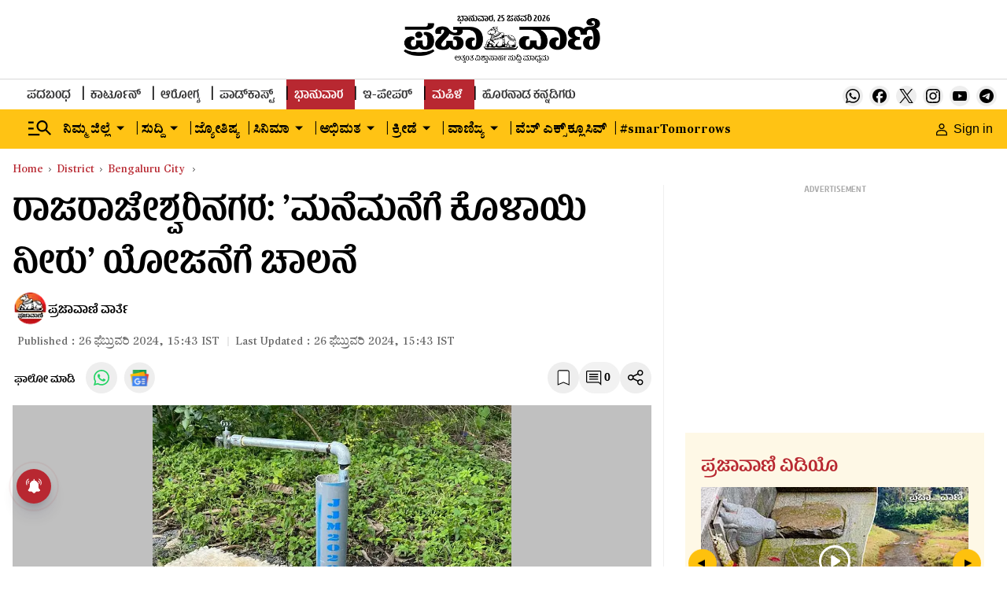

--- FILE ---
content_type: text/html; charset=utf-8
request_url: https://www.google.com/recaptcha/api2/aframe
body_size: 145
content:
<!DOCTYPE HTML><html><head><meta http-equiv="content-type" content="text/html; charset=UTF-8"></head><body><script nonce="My1s4GRwFrvRO0FDkR4_KQ">/** Anti-fraud and anti-abuse applications only. See google.com/recaptcha */ try{var clients={'sodar':'https://pagead2.googlesyndication.com/pagead/sodar?'};window.addEventListener("message",function(a){try{if(a.source===window.parent){var b=JSON.parse(a.data);var c=clients[b['id']];if(c){var d=document.createElement('img');d.src=c+b['params']+'&rc='+(localStorage.getItem("rc::a")?sessionStorage.getItem("rc::b"):"");window.document.body.appendChild(d);sessionStorage.setItem("rc::e",parseInt(sessionStorage.getItem("rc::e")||0)+1);localStorage.setItem("rc::h",'1769329237223');}}}catch(b){}});window.parent.postMessage("_grecaptcha_ready", "*");}catch(b){}</script></body></html>

--- FILE ---
content_type: application/javascript; charset=utf-8
request_url: https://fundingchoicesmessages.google.com/f/AGSKWxWaUmR8cWqLymQd7SSfVhkyvmdoGjIJNjRyXHQFj31X-FrdAqNNo33ARhOvjY6XEYiw5MERNb9dr1uZElpDFOEmPLocJ1OAetp_2Ib9G1s8OCu8VPsN3QRw8jusG_NHk36wZx_YyNuuadzdeyZ-yrqO9Dly49VQ91yARHfT2mDIK9Pfob9klBvCOyYS/_.com/miads/_ad_right_/adlib./adspi.&ad_channel=
body_size: -1288
content:
window['27ed4f7a-0d7c-4e92-9ee6-821260ae6b55'] = true;

--- FILE ---
content_type: text/javascript; charset=utf-8
request_url: https://comment.prajavani.net/api/story/count.js?callback=CoralCount.setCount&id=aad14f0a-d30f-4373-acd2-8817a31cbe45&ref=aHR0cHM6Ly93d3cucHJhamF2YW5pLm5ldC9kaXN0cmljdC9iZW5nYWx1cnUtY2l0eS93YXRlci1kaXN0cmlidXRpb24tcnItbmFnYXItMjcwMTM3Nw%3D%3D&url=https%3A%2F%2Fwww.prajavani.net%2Fdistrict%2Fbengaluru-city%2Fwater-distribution-rr-nagar-2701377
body_size: 230
content:
/**/ typeof CoralCount.setCount === 'function' && CoralCount.setCount({"ref":"aHR0cHM6Ly93d3cucHJhamF2YW5pLm5ldC9kaXN0cmljdC9iZW5nYWx1cnUtY2l0eS93YXRlci1kaXN0cmlidXRpb24tcnItbmFnYXItMjcwMTM3Nw==","countHtml":"<span class=\"coral-count-number\">COMMENT_COUNT</span>","textHtml":"<span class=\"coral-count-text\">Comments</span>","count":0,"id":null});